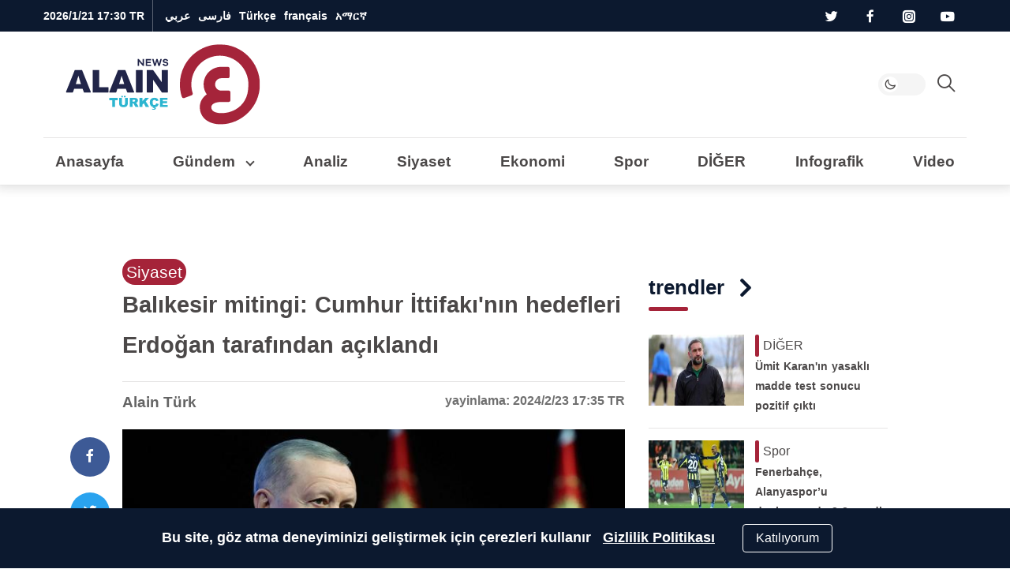

--- FILE ---
content_type: text/html; charset=utf-8
request_url: https://www.google.com/recaptcha/api2/aframe
body_size: 268
content:
<!DOCTYPE HTML><html><head><meta http-equiv="content-type" content="text/html; charset=UTF-8"></head><body><script nonce="NEfIzF4j6fDElLFh47BC7g">/** Anti-fraud and anti-abuse applications only. See google.com/recaptcha */ try{var clients={'sodar':'https://pagead2.googlesyndication.com/pagead/sodar?'};window.addEventListener("message",function(a){try{if(a.source===window.parent){var b=JSON.parse(a.data);var c=clients[b['id']];if(c){var d=document.createElement('img');d.src=c+b['params']+'&rc='+(localStorage.getItem("rc::a")?sessionStorage.getItem("rc::b"):"");window.document.body.appendChild(d);sessionStorage.setItem("rc::e",parseInt(sessionStorage.getItem("rc::e")||0)+1);localStorage.setItem("rc::h",'1769005828648');}}}catch(b){}});window.parent.postMessage("_grecaptcha_ready", "*");}catch(b){}</script></body></html>

--- FILE ---
content_type: image/svg+xml
request_url: https://tr.al-ain.com/images/logo/tr-dark.svg
body_size: 5777
content:
<?xml version="1.0" encoding="UTF-8"?>
<svg width="373px" height="138px" viewBox="0 0 373 138" version="1.1" xmlns="http://www.w3.org/2000/svg" xmlns:xlink="http://www.w3.org/1999/xlink">
    <title>Turkish white Copy</title>
    <defs>
        <polygon id="path-1" points="0.26861573 0.271184336 137.513485 0.271184336 137.513485 137.495777 0.26861573 137.495777"></polygon>
    </defs>
    <g id="Turkish-white-Copy" stroke="none" stroke-width="1" fill="none" fill-rule="evenodd">
        <g id="Group-3" transform="translate(235.500997, 0.000000)">
            <mask id="mask-2" fill="white">
                <use xlink:href="#path-1"></use>
            </mask>
            <g id="Clip-2"></g>
            <path d="M68.8908843,0.271184336 C31.0649907,0.271184336 0.290071144,31.0636308 0.26861573,68.9200455 C0.26861573,68.9073536 0.26861573,68.8949639 0.26861573,68.8825741 C0.26861573,75.6023491 1.23833997,82.0939715 3.03908374,88.2302197 C3.75315616,90.4440557 4.39228572,91.4582017 4.83650344,91.908161 C5.66268794,92.4989403 6.75691402,92.6959675 7.7882848,92.3130942 L20.3415147,87.6515279 C21.903227,87.0713252 22.7300159,85.3932701 22.2353327,83.8200746 C20.7319428,79.0352152 19.9707289,74.0487959 19.9707289,68.957517 C19.9707289,41.8064469 41.9162926,19.7176457 68.8908843,19.7176457 C95.8660804,19.7176457 117.811342,41.8064469 117.811342,68.957517 C117.811342,80.5222869 115.784259,89.3190063 111.431529,96.642857 C102.938812,110.934882 86.6526424,119.15291 68.9259382,118.094342 C63.4312371,117.76556 54.2126619,116.011656 54.2126619,107.958321 C54.2126619,101.203794 64.2281093,99.0059743 71.1394721,99.0059743 L84.0468674,99.0059743 C85.6276176,99.0059743 86.9088986,97.7413137 86.9088986,96.1811123 L86.9088986,82.384375 C86.9088986,80.8241736 85.6276176,79.559513 84.0468674,79.559513 L71.1394721,79.559513 C65.3966738,79.559513 60.7248331,74.8000375 60.7248331,68.9502644 C60.7248331,63.1001891 65.3966738,58.3410158 71.1394721,58.3410158 L82.6555896,58.3410158 C84.2360376,58.3410158 85.5176208,57.0763552 85.5176208,55.5161538 L85.5176208,41.7194165 C85.5176208,40.1592151 84.2360376,38.8945545 82.6555896,38.8945545 L71.1394721,38.8945545 C54.53268,38.8945545 41.0221156,52.3773175 41.0221156,68.9502644 C41.0221156,75.2956274 43.0084034,81.1840806 46.3847602,86.0405588 C38.7275951,91.4001814 34.5102466,99.1552557 34.5102466,107.958321 C34.5102466,119.307933 40.5153448,128.28113 50.6661728,133.264226 C50.8686393,133.360926 51.0711059,133.455813 51.2747812,133.547981 C51.6661159,133.731107 52.0758841,133.895196 52.4790041,134.066839 C58.7926372,136.655692 65.3443951,137.340754 69.2547198,137.495777 C106.985726,137.299052 137.513757,106.659815 137.513757,68.8825741 C137.513757,68.8949639 137.513757,68.9073536 137.513757,68.9200455 C137.492604,31.0636308 106.717382,0.271184336 68.8908843,0.271184336 Z" id="Fill-1" fill="#A5243A" mask="url(#mask-2)"></path>
        </g>
        <g id="Group" transform="translate(39.000000, 25.171368)" fill="#FFFFFF">
            <path d="M25.9440354,43.2876161 C25.9440354,43.2876161 21.9057138,30.2156493 21.5505937,28.9793782 L21.4318919,28.9793782 C21.1944885,30.1269924 17.0384502,43.2876161 17.0384502,43.2876161 L25.9440354,43.2876161 Z M0.319237168,56.4979862 L15.1756703,19.5034336 C15.2968347,19.2024927 15.5889099,19.0049848 15.9130001,19.0049848 L27.2467992,19.0049848 C27.571382,19.0049848 27.8634572,19.2029852 27.9846216,19.5044187 L42.8405622,56.6457477 C43.0228014,57.1008531 42.6878753,57.5963467 42.1973072,57.5963467 L31.5387781,57.5963467 C31.2457178,57.5963467 30.98418,57.4116448 30.8861648,57.1353308 L28.8529667,51.4218864 L14.2477281,51.4218864 L12.2967838,57.0580023 C12.1854702,57.3801223 11.8820666,57.5963467 11.5412301,57.5963467 L1.06099987,57.5963467 C0.495073345,57.5963467 0.107938232,57.0240171 0.319237168,56.4979862 L0.319237168,56.4979862 Z" id="Fill-4"></path>
            <path d="M45.9529118,57.2230026 L45.9529118,19.6359264 C45.9529118,19.2877018 46.2356288,19.0049848 46.5838534,19.0049848 L56.7212769,19.0049848 C57.069994,19.0049848 57.3522185,19.2877018 57.3522185,19.6359264 L57.3522185,48.4676416 C57.3522185,48.5577761 57.4251142,48.6311643 57.5157412,48.6311643 L72.6327271,48.6311643 C72.9809517,48.6311643 73.2636687,48.9133887 73.2636687,49.2621059 L73.2636687,56.9654051 C73.2636687,57.3136297 72.9809517,57.5963467 72.6327271,57.5963467 L46.3257633,57.5963467 C46.1198823,57.5963467 45.9529118,57.4288836 45.9529118,57.2230026" id="Fill-6"></path>
            <path d="M130.844845,19.0048863 C131.244294,19.0048863 131.567399,19.328484 131.567399,19.7279325 L131.567399,56.8732019 C131.567399,57.2726505 131.244294,57.5962481 130.844845,57.5962481 L120.891138,57.5962481 C120.49169,57.5962481 120.168585,57.2726505 120.168585,56.8732019 L120.168585,19.7279325 C120.168585,19.328484 120.49169,19.0048863 120.891138,19.0048863 L130.844845,19.0048863 Z" id="Fill-8"></path>
            <path d="M149.646412,35.8365458 L149.560217,56.8763049 C149.55874,57.2737833 149.235635,57.5963959 148.837171,57.5963959 L139.483869,57.5963959 C139.046495,57.5963959 138.69236,57.2417683 138.69236,56.8048868 L138.69236,19.6847369 C138.69236,19.3089302 138.996748,19.0050341 139.372062,19.0050341 L148.994783,19.0050341 C149.347933,19.0050341 149.677934,19.1734822 149.883323,19.460632 C151.91258,22.2976527 162.735125,37.433355 163.093693,38.0253861 C163.489201,38.6784919 164.518606,40.2004353 164.637308,40.3984357 L164.405815,19.5394381 C164.402859,19.2449002 164.640263,19.0050341 164.934801,19.0050341 L174.558014,19.0050341 C174.85009,19.0050341 175.087001,19.241945 175.087001,19.5335277 L175.087001,56.9240811 C175.087001,57.2949625 174.78606,57.5963959 174.415178,57.5963959 L165.103741,57.5963959 C164.849099,57.5963959 164.610218,57.4707986 164.465412,57.2614699 L149.646412,35.8365458 Z" id="Fill-10"></path>
            <path d="M100.133801,43.2876161 C100.133801,43.2876161 96.0954792,30.2156493 95.740359,28.9793782 L95.6216573,28.9793782 C95.3842538,30.1269924 91.2282156,43.2876161 91.2282156,43.2876161 L100.133801,43.2876161 Z M89.3654357,19.5034336 C89.4866001,19.2024927 89.7786753,19.0049848 90.1027655,19.0049848 L101.436565,19.0049848 C101.761147,19.0049848 102.053223,19.2029852 102.174387,19.5044187 L117.030328,56.6457477 C117.212567,57.1008531 116.877148,57.5963467 116.387073,57.5963467 L105.728543,57.5963467 C105.435483,57.5963467 105.173945,57.4116448 105.07593,57.1353308 L103.042732,51.4218864 L88.4374935,51.4218864 L86.4865492,57.0580023 C86.3752356,57.3801223 86.071832,57.5963467 85.7309954,57.5963467 L75.2507652,57.5963467 C74.6848387,57.5963467 74.2977036,57.0240171 74.5090025,56.4979862 L89.3654357,19.5034336 Z" id="Fill-12"></path>
            <polygon id="Fill-14" points="133.924007 12.0494573 131.919376 12.0494573 125.393736 4.48653149 125.393736 12.0494573 123 12.0494573 123 0.26547815 125.006601 0.26547815 131.532734 8.03822526 131.532734 0.26547815 133.924007 0.26547815"></polygon>
            <polygon id="Fill-16" points="146.045326 12.0494573 137.090979 12.0494573 137.090979 0.26547815 146.010356 0.26547815 146.010356 2.42821388 139.484716 2.42821388 139.484716 5.08299538 145.500086 5.08299538 145.500086 7.21322358 139.484716 7.21322358 139.484716 9.886229 146.045326 9.886229"></polygon>
            <polygon id="Fill-18" points="161.033611 12.0494573 158.465517 12.0494573 156.179154 4.09939637 153.874075 12.0494573 151.324204 12.0494573 147.893182 0.26547815 150.391829 0.26547815 152.643221 8.39039015 155.018241 0.26547815 157.322828 0.26547815 159.695877 8.39039015 161.94727 0.26547815 164.464141 0.26547815"></polygon>
            <path d="M175.30156,3.39555912 L172.908316,3.8876049 C172.827047,3.33694707 172.56945,2.89464766 172.134538,2.55922907 C171.701105,2.22578063 171.185417,2.05782507 170.586491,2.05782507 C170.011698,2.05782507 169.549205,2.1996761 169.197532,2.4799304 C168.84586,2.76166232 168.670516,3.10840929 168.670516,3.51918624 C168.670516,4.16391889 169.06307,4.56188985 169.847683,4.71457672 L172.3813,5.22533895 C173.354063,5.43516028 174.113065,5.82574316 174.658305,6.39511745 C175.204037,6.96252158 175.476411,7.6993589 175.476411,8.60218162 C175.476411,9.73896005 175.048888,10.6417828 174.192364,11.3106498 C173.337317,11.9795168 172.204479,12.3129653 170.798282,12.3129653 C169.496011,12.3129653 168.384844,12.0105467 167.465768,11.4081724 C166.544229,10.8038279 166.013765,9.93794553 165.873884,8.81249548 L168.388785,8.30370341 C168.692681,9.58085525 169.573339,10.22017 171.02682,10.22017 C171.695687,10.22017 172.211867,10.0797966 172.574868,9.79806465 C172.937868,9.51584019 173.120108,9.15874992 173.120108,8.72580874 C173.120108,8.37413638 173.016675,8.09782239 172.812271,7.89834438 C172.605898,7.6993589 172.252255,7.54667202 171.747403,7.44176136 L169.250727,6.96646189 C167.185513,6.53155056 166.153646,5.40560798 166.153646,3.58912668 C166.153646,2.5222887 166.559005,1.65640634 167.368245,0.994927391 C168.176993,0.331478284 169.267473,-1.44773082e-13 170.640177,-1.44773082e-13 C171.83606,-1.44773082e-13 172.8566,0.305866292 173.700318,0.915628722 C174.544036,1.52539115 175.07844,2.35088536 175.30156,3.39555912 Z" id="Fill-20"></path>
            <polygon id="Fill-22" points="75.1131961 66.9217715 89.741584 66.9217715 89.741584 70.7680032 84.8339322 70.7680032 84.8339322 82.4948479 80.022818 82.4948479 80.022818 70.7680032 75.1131961 70.7680032"></polygon>
            <path d="M100.248608,65.9354636 L103.041793,65.9354636 L103.041793,63.2782194 L100.248608,63.2782194 L100.248608,65.9354636 Z M95.7433603,65.9354636 L98.5060077,65.9354636 L98.5060077,63.2782194 L95.7433603,63.2782194 L95.7433603,65.9354636 Z M102.053269,66.9220178 L106.855025,66.9220178 L106.855025,76.2004545 C106.855025,77.1219937 106.712189,77.9898462 106.424546,78.8069673 C106.138874,79.6250734 105.688201,80.339254 105.077454,80.9524642 C104.464244,81.5632117 103.820004,81.9941827 103.147689,82.2399593 C102.213836,82.5871988 101.090356,82.7610648 99.7806968,82.7610648 C99.0226804,82.7610648 98.1962011,82.7083632 97.2997814,82.6024675 C96.4048393,82.4950942 95.6556885,82.2862579 95.0533141,81.9695558 C94.4509398,81.6558089 93.9017596,81.2071065 93.4028182,80.6273889 C92.9019068,80.0466862 92.5610703,79.4492372 92.3763684,78.8335643 C92.0798603,77.8425773 91.9306212,76.9653665 91.9306212,76.2004545 L91.9306212,66.9220178 L96.7323772,66.9220178 L96.7323772,76.4230818 C96.7323772,77.2712328 96.9678105,77.9346819 97.4376921,78.4119515 C97.9105289,78.8882361 98.5631421,79.1281023 99.3984871,79.1281023 C100.226937,79.1281023 100.87758,78.8931615 101.347461,78.4227874 C101.817835,77.9524133 102.053269,77.2845314 102.053269,76.4230818 L102.053269,66.9220178 Z" id="Fill-24"></path>
            <path d="M114.940731,73.2314828 L116.969496,73.2314828 C117.188675,73.2314828 117.613243,73.1610499 118.244185,73.0206764 C118.562857,72.9566465 118.821932,72.7941088 119.024366,72.5306008 C119.226306,72.269063 119.327277,71.9681221 119.327277,71.6297482 C119.327277,71.1263741 119.167202,70.739239 118.84853,70.4712981 C118.529857,70.2013871 117.931916,70.0669242 117.052735,70.0669242 L114.940731,70.0669242 L114.940731,73.2314828 Z M110.105975,82.4951434 L110.105975,66.9215745 L118.127453,66.9215745 C119.612949,66.9215745 120.749235,67.0491419 121.536311,67.3042768 C122.322895,67.5589191 122.955807,68.0317559 123.437016,68.7242647 C123.918719,69.4143109 124.160063,70.2535962 124.160063,71.247046 C124.160063,72.1109582 123.975853,72.8556761 123.60842,73.4821848 C123.239509,74.1086936 122.731702,74.6165006 122.087954,75.0070835 C121.676685,75.2533526 121.114206,75.4602187 120.397563,75.6227563 C120.97137,75.8138612 121.389042,76.0054586 121.65058,76.1965635 C121.825924,76.3236384 122.083029,76.5965046 122.419925,77.0166398 C122.755836,77.4338197 122.979941,77.7569248 123.09421,77.9829999 L125.423916,82.4951434 L119.986786,82.4951434 L117.415243,77.7367308 C117.090168,77.1195803 116.798093,76.7196392 116.542958,76.5369074 C116.195718,76.2955637 115.80415,76.1748918 115.364806,76.1748918 L114.940731,76.1748918 L114.940731,82.4951434 L110.105975,82.4951434 Z" id="Fill-26"></path>
            <polygon id="Fill-27" points="126.984376 66.9217715 131.79746 66.9217715 131.79746 72.8076044 136.839082 66.9217715 143.238633 66.9217715 137.555233 72.8012014 143.493768 82.4948479 137.566562 82.4948479 134.282809 76.0908648 131.79746 78.6949148 131.79746 82.4948479 126.984376 82.4948479"></polygon>
            <path d="M149.878246,83.0047235 C150.544158,82.8421859 151.166234,82.7609171 151.745951,82.7609171 C152.957103,82.7609171 153.794418,82.9677832 154.253957,83.37659 C154.715465,83.7873669 154.944003,84.2730097 154.944003,84.8335183 C154.944003,85.1723847 154.84057,85.5235645 154.631733,85.8841025 C154.42339,86.244148 154.049553,86.5367158 153.510716,86.7563879 C152.972372,86.9740898 152.256221,87.0839259 151.363742,87.0839259 C150.556964,87.0839259 149.607843,86.9918212 148.517855,86.809582 L148.517855,85.5014003 C149.253708,85.6447289 150.036351,85.7146693 150.8648,85.7146693 C151.473578,85.7146693 151.886817,85.6334005 152.102549,85.4708629 C152.319759,85.3058625 152.427625,85.0950561 152.427625,84.8335183 C152.427625,84.6271448 152.33749,84.4513086 152.161654,84.3015769 C151.983355,84.1523378 151.709011,84.077472 151.333204,84.077472 C150.82983,84.077472 150.238292,84.1390393 149.559574,84.2597112 L149.878246,83.0047235 Z M159.671385,77.3961898 C159.387683,78.5787743 158.941444,79.5677912 158.332666,80.3612704 C157.723889,81.1542571 156.968335,81.7521986 156.06502,82.1565726 C155.161705,82.5589764 154.01409,82.7609171 152.618729,82.7609171 C150.926368,82.7609171 149.541843,82.5151405 148.469587,82.0226022 C147.396838,81.5325265 146.471359,80.6666442 145.691178,79.4269252 C144.91346,78.189669 144.524355,76.6051733 144.524355,74.6709753 C144.524355,72.0954925 145.207998,70.1149959 146.579225,68.7329334 C147.948481,67.3484082 149.889082,66.6563919 152.394624,66.6563919 C154.35739,66.6563919 155.90002,67.0538703 157.020544,67.8473495 C158.144024,68.6403362 158.976906,69.8583835 159.524117,71.5019838 L155.273511,72.4471648 C155.124272,71.9723579 154.970107,71.6251184 154.805599,71.4049538 C154.537166,71.0380127 154.207658,70.7548032 153.818553,70.5548326 C153.429447,70.3568322 152.994536,70.257832 152.510863,70.257832 C151.420876,70.257832 150.585531,70.6976687 150.005814,71.5743869 C149.565977,72.22503 149.346305,73.247047 149.346305,74.6404379 C149.346305,76.3657996 149.607843,77.5503543 150.133381,78.189669 C150.656457,78.8294763 151.392309,79.1501187 152.341923,79.1501187 C153.262969,79.1501187 153.959419,78.8910436 154.429793,78.3743709 C154.900167,77.8576982 155.242973,77.1065773 155.45378,76.1219932 L159.671385,77.3961898 Z" id="Fill-28"></path>
            <polygon id="Fill-29" points="161.998826 66.9217715 174.894957 66.9217715 174.894957 70.2473902 166.820776 70.2473902 166.820776 72.7214102 174.310314 72.7214102 174.310314 75.8997599 166.820776 75.8997599 166.820776 78.9697512 175.127927 78.9697512 175.127927 82.4948479 161.998826 82.4948479"></polygon>
        </g>
    </g>
</svg>

--- FILE ---
content_type: image/svg+xml
request_url: https://tr.al-ain.com/images/logo/tr-light.svg
body_size: 5754
content:
<?xml version="1.0" encoding="UTF-8"?>
<svg width="275px" height="102px" viewBox="0 0 275 102" version="1.1" xmlns="http://www.w3.org/2000/svg" xmlns:xlink="http://www.w3.org/1999/xlink">
    <title>Turkish Copy</title>
    <defs>
        <polygon id="path-1" points="0.198542062 0.200440596 101.640402 0.200440596 101.640402 101.627313 0.198542062 101.627313"></polygon>
    </defs>
    <g id="Turkish-Copy" stroke="none" stroke-width="1" fill="none" fill-rule="evenodd">
        <g id="Group-2" transform="translate(28.000000, 0.000000)">
            <g id="Group-3" transform="translate(144.720622, -0.000000)">
                <mask id="mask-2" fill="white">
                    <use xlink:href="#path-1"></use>
                </mask>
                <g id="Clip-2"></g>
                <path d="M50.9193493,0.200440596 C22.9610801,0.200440596 0.214400411,22.960075 0.198542062,50.9409032 C0.198542062,50.9315222 0.198542062,50.9223646 0.198542062,50.9132069 C0.198542062,55.8799972 0.915294763,60.6781528 2.24627929,65.2136406 C2.77407194,66.8499542 3.24647206,67.5995404 3.57480689,67.932119 C4.185465,68.368782 4.9942408,68.5144108 5.75655833,68.2314174 L15.0350326,64.7859119 C16.1893417,64.3570664 16.8004465,63.1167649 16.4348111,61.9539682 C15.3236099,58.417333 14.7609735,54.7317187 14.7609735,50.9685995 C14.7609735,30.9004173 30.9816076,14.573912 50.9193493,14.573912 C70.8575377,14.573912 87.0779484,30.9004173 87.0779484,50.9685995 C87.0779484,59.5164729 85.5796694,66.018396 82.3624348,71.4316769 C76.0852089,81.9953475 64.0476053,88.0695419 50.9452587,87.2871222 C46.8839579,87.0441098 40.0702284,85.7477456 40.0702284,79.7952808 C40.0702284,74.8028045 47.4729503,73.1783289 52.5813489,73.1783289 L62.1215976,73.1783289 C63.2899782,73.1783289 64.237012,72.2435797 64.237012,71.0903874 L64.237012,60.8927989 C64.237012,59.7396066 63.2899782,58.8048574 62.1215976,58.8048574 L52.5813489,58.8048574 C48.336672,58.8048574 44.8835723,55.2869843 44.8835723,50.9632389 C44.8835723,46.6392702 48.336672,43.1216204 52.5813489,43.1216204 L61.0932619,43.1216204 C62.2614191,43.1216204 63.2086763,42.1868712 63.2086763,41.0336789 L63.2086763,30.8360905 C63.2086763,29.6828981 62.2614191,28.748149 61.0932619,28.748149 L52.5813489,28.748149 C40.3067635,28.748149 30.3206941,38.7136695 30.3206941,50.9632389 C30.3206941,55.6532898 31.7888199,60.0056248 34.2843879,63.5951956 C28.6247442,67.5566558 25.5075735,73.2886672 25.5075735,79.7952808 C25.5075735,88.184124 29.9461244,94.8164876 37.4489103,98.499645 C37.5985595,98.5711192 37.7482087,98.6412533 37.8987514,98.7093772 C38.1879987,98.8447316 38.4908708,98.9660145 38.7888291,99.0928813 C43.4554275,101.006381 48.2980312,101.512731 51.1882711,101.627313 C79.0764062,101.481908 101.640603,78.8355157 101.640603,50.9132069 C101.640603,50.9223646 101.640603,50.9315222 101.640603,50.9409032 C101.624968,22.960075 78.8780652,0.200440596 50.9193493,0.200440596 Z" id="Fill-1" fill="#A5243A" mask="url(#mask-2)"></path>
            </g>
            <g id="Group" transform="translate(0.000000, 18.604924)">
                <path d="M19.6083145,31.9951945 C19.6083145,31.9951945 16.6234681,22.333306 16.360988,21.4195404 L16.2732519,21.4195404 C16.0977798,22.267777 13.0259254,31.9951945 13.0259254,31.9951945 L19.6083145,31.9951945 Z M0.668246255,41.7593811 L11.6490881,14.4155813 C11.7386444,14.1931468 11.9545261,14.0471627 12.1940711,14.0471627 L20.5712269,14.0471627 C20.8111359,14.0471627 21.0270176,14.1935108 21.1165739,14.4163094 L32.0970517,41.8685961 C32.2317502,42.2049784 31.9841962,42.5712127 31.6216023,42.5712127 L23.7435591,42.5712127 C23.5269493,42.5712127 23.3336387,42.434694 23.2611928,42.2304619 L21.7583941,38.0074812 L10.9632178,38.0074812 L9.52121554,42.173306 C9.43894022,42.4113948 9.21468539,42.5712127 8.96276275,42.5712127 L1.21650564,42.5712127 C0.798212125,42.5712127 0.51206878,42.1481866 0.668246255,41.7593811 L0.668246255,41.7593811 Z" id="Fill-4" fill="#212549"></path>
                <path d="M34.397484,42.2952628 L34.397484,14.5135108 C34.397484,14.2561274 34.6064488,14.0471627 34.8638321,14.0471627 L42.3567104,14.0471627 C42.6144579,14.0471627 42.8230585,14.2561274 42.8230585,14.5135108 L42.8230585,35.823909 C42.8230585,35.8905301 42.8769379,35.9447736 42.9439232,35.9447736 L54.1173475,35.9447736 C54.3747309,35.9447736 54.5836956,36.1533743 54.5836956,36.4111217 L54.5836956,42.1048646 C54.5836956,42.362248 54.3747309,42.5712127 54.1173475,42.5712127 L34.6730699,42.5712127 C34.520897,42.5712127 34.397484,42.4474357 34.397484,42.2952628" id="Fill-6" fill="#212549"></path>
                <path d="M97.1436956,14.0470899 C97.4389402,14.0470899 97.6777571,14.2862708 97.6777571,14.5815154 L97.6777571,42.0367144 C97.6777571,42.331959 97.4389402,42.5711399 97.1436956,42.5711399 L89.786608,42.5711399 C89.4913634,42.5711399 89.2525466,42.331959 89.2525466,42.0367144 L89.2525466,14.5815154 C89.2525466,14.2862708 89.4913634,14.0470899 89.786608,14.0470899 L97.1436956,14.0470899 Z" id="Fill-8" fill="#212548"></path>
                <path d="M111.040506,26.4878817 L110.976797,42.039008 C110.975705,42.3327964 110.736888,42.5712491 110.442371,42.5712491 L103.529061,42.5712491 C103.205784,42.5712491 102.944032,42.3091331 102.944032,41.9862207 L102.944032,14.5495882 C102.944032,14.271818 103.169015,14.0471991 103.446421,14.0471991 L110.558867,14.0471991 C110.819891,14.0471991 111.063805,14.1717042 111.215614,14.3839454 C112.7155,16.4808737 120.714772,27.668132 120.9798,28.1057201 C121.272132,28.5884505 122.032997,29.7133652 122.120733,29.8597133 L121.94963,14.4421934 C121.947445,14.2244915 122.122917,14.0471991 122.340619,14.0471991 L129.453429,14.0471991 C129.669311,14.0471991 129.844419,14.2223072 129.844419,14.4378248 L129.844419,42.0743208 C129.844419,42.3484505 129.621985,42.5712491 129.347855,42.5712491 L122.465489,42.5712491 C122.277275,42.5712491 122.10071,42.4784164 121.99368,42.3236951 L111.040506,26.4878817 Z" id="Fill-10" fill="#212549"></path>
                <path d="M74.4442281,31.9951945 C74.4442281,31.9951945 71.4593816,22.333306 71.1969015,21.4195404 L71.1091655,21.4195404 C70.9336934,22.267777 67.861839,31.9951945 67.861839,31.9951945 L74.4442281,31.9951945 Z M66.4850017,14.4155813 C66.574558,14.1931468 66.7904397,14.0471627 67.0299846,14.0471627 L75.4071405,14.0471627 C75.6470494,14.0471627 75.8629311,14.1935108 75.9524874,14.4163094 L86.9329653,41.8685961 C87.0676638,42.2049784 86.8197457,42.5712127 86.4575159,42.5712127 L78.5794726,42.5712127 C78.3628629,42.5712127 78.1695523,42.434694 78.0971063,42.2304619 L76.5943077,38.0074812 L65.7991314,38.0074812 L64.3571291,42.173306 C64.2748538,42.4113948 64.0505989,42.5712127 63.7986763,42.5712127 L56.0524192,42.5712127 C55.6341257,42.5712127 55.3479823,42.1481866 55.5041598,41.7593811 L66.4850017,14.4155813 Z" id="Fill-12" fill="#212549"></path>
                <polygon id="Fill-14" fill="#212549" points="99.5065546 8.90612059 98.0248708 8.90612059 93.2015716 3.31613197 93.2015716 8.90612059 91.4322883 8.90612059 91.4322883 0.196222981 92.9154283 0.196222981 97.7390915 5.94129693 97.7390915 0.196222981 99.5065546 0.196222981"></polygon>
                <polygon id="Fill-16" fill="#212549" points="108.46579 8.90612059 101.84736 8.90612059 101.84736 0.196222981 108.439943 0.196222981 108.439943 1.79476678 103.616643 1.79476678 103.616643 3.75699659 108.062787 3.75699659 108.062787 5.33151308 103.616643 5.33151308 103.616643 7.30721274 108.46579 7.30721274"></polygon>
                <polygon id="Fill-18" fill="#212549" points="119.544088 8.90612059 117.645931 8.90612059 115.956011 3.02998862 114.252256 8.90612059 112.367569 8.90612059 109.831597 0.196222981 111.678423 0.196222981 113.342495 6.20159272 115.097945 0.196222981 116.801335 0.196222981 118.555328 6.20159272 120.219401 0.196222981 122.079697 0.196222981"></polygon>
                <path d="M130.089963,2.50976109 L128.321044,2.8734471 C128.260975,2.46643914 128.070577,2.13952218 127.749121,1.8916041 C127.428757,1.64514221 127.047597,1.52100114 126.604912,1.52100114 C126.180065,1.52100114 125.838222,1.62584755 125.578291,1.83299204 C125.318359,2.04122867 125.188757,2.29751991 125.188757,2.60113766 C125.188757,3.07767918 125.478905,3.37183163 126.058837,3.48468714 L127.93151,3.86220705 C128.650509,4.01729238 129.21151,4.30598407 129.614514,4.72682594 C130.017881,5.1462116 130.219201,5.69083049 130.219201,6.35813424 C130.219201,7.19836177 129.903205,7.86566553 129.270122,8.36004551 C128.638131,8.85442548 127.800816,9.10088737 126.761453,9.10088737 C125.798905,9.10088737 124.977608,8.87736064 124.298291,8.43212742 C123.617153,7.985438 123.225071,7.345438 123.121681,6.51358362 L124.98052,6.13751991 C125.205139,7.08150171 125.856061,7.55403868 126.930373,7.55403868 C127.424753,7.55403868 127.806277,7.45028441 128.074582,7.24204778 C128.342887,7.0334471 128.477585,6.76951081 128.477585,6.44951081 C128.477585,6.18957907 128.401135,5.98534699 128.250054,5.83790671 C128.097517,5.69083049 127.836129,5.57797497 127.462978,5.50043231 L125.617608,5.149124 C124.091146,4.8276678 123.328461,3.99544937 123.328461,2.65283276 C123.328461,1.86430034 123.628074,1.22430034 124.226209,0.735381115 C124.823979,0.245005688 125.629986,-3.43725048e-13 126.644593,-3.43725048e-13 C127.528507,-3.43725048e-13 128.282818,0.226075085 128.906436,0.676769056 C129.530054,1.12746303 129.925048,1.73761092 130.089963,2.50976109 Z" id="Fill-20" fill="#212549"></path>
                <polygon id="Fill-22" fill="#2CB5D0" points="55.515955 49.4639181 66.3282417 49.4639181 66.3282417 52.306785 62.7008469 52.306785 62.7008469 60.9744528 59.144806 60.9744528 59.144806 52.306785 55.515955 52.306785"></polygon>
                <path d="M74.0943031,48.7349078 L76.158831,48.7349078 L76.158831,46.7708578 L74.0943031,46.7708578 L74.0943031,48.7349078 Z M70.7643373,48.7349078 L72.806294,48.7349078 L72.806294,46.7708578 L70.7643373,46.7708578 L70.7643373,48.7349078 Z M75.4281825,49.4641001 L78.9773066,49.4641001 L78.9773066,56.3220751 C78.9773066,57.0032127 78.871732,57.6446689 78.6591268,58.248628 C78.4479778,58.8533151 78.114872,59.3811877 77.6634499,59.83443 C77.2102076,60.2858521 76.7340301,60.6043959 76.2371018,60.7860569 C75.5468629,61.0427122 74.7164647,61.1712218 73.7484556,61.1712218 C73.1881825,61.1712218 72.5773066,61.1322685 71.9147354,61.0539977 C71.2532565,60.9746348 70.6995364,60.8202776 70.2543031,60.5861934 C69.8090699,60.3542935 69.4031541,60.0226439 69.0343714,59.594157 C68.6641325,59.164942 68.4122098,58.7233493 68.2756911,58.2682867 C68.0565329,57.535818 67.9462258,56.8874448 67.9462258,56.3220751 L67.9462258,49.4641001 L71.4953498,49.4641001 L71.4953498,56.4866257 C71.4953498,57.1135199 71.6693657,57.6038953 72.0166695,57.9566598 C72.3661575,58.3086962 72.8485238,58.4859886 73.4659527,58.4859886 C74.0782849,58.4859886 74.5591951,58.3123367 74.9064988,57.9646689 C75.2541666,57.6170011 75.4281825,57.1233493 75.4281825,56.4866257 L75.4281825,49.4641001 Z" id="Fill-24" fill="#2CB5D0"></path>
                <path d="M84.9536979,54.1276177 L86.4532201,54.1276177 C86.6152224,54.1276177 86.9290335,54.0755586 87.3953816,53.9718043 C87.630922,53.9244778 87.8224124,53.8043413 87.9720369,53.6095745 C88.1212974,53.4162639 88.1959277,53.1938294 88.1959277,52.943727 C88.1959277,52.5716678 88.0776114,52.2855245 87.8420711,52.0874812 C87.6065307,51.8879818 87.1645739,51.7885961 86.5147445,51.7885961 L84.9536979,51.7885961 L84.9536979,54.1276177 Z M81.3801825,60.9746712 L81.3801825,49.4637725 L87.3091018,49.4637725 C88.4070767,49.4637725 89.2469402,49.5580614 89.8286922,49.7466394 C90.4100802,49.9348532 90.8778845,50.2843413 91.2335614,50.7961957 C91.5896023,51.3062298 91.7679869,51.9265711 91.7679869,52.6608601 C91.7679869,53.2994039 91.6318321,53.8498476 91.3602508,54.3129192 C91.0875773,54.7759909 90.7122417,55.1513265 90.2364283,55.4400182 C89.9324465,55.6220432 89.5167013,55.7749443 88.9870085,55.8950808 C89.4111268,56.0363322 89.7198412,56.1779477 89.9131518,56.3191991 C90.0427536,56.413124 90.2327878,56.6148077 90.481798,56.9253424 C90.7300802,57.2336928 90.8957229,57.4725097 90.9801825,57.6396086 L92.7021393,60.9746712 L88.6833907,60.9746712 L86.7826854,57.4575836 C86.5424124,57.0014289 86.3265307,56.7058203 86.1379527,56.5707577 C85.8812974,56.3923732 85.5918777,56.3031809 85.267145,56.3031809 L84.9536979,56.3031809 L84.9536979,60.9746712 L81.3801825,60.9746712 Z" id="Fill-26" fill="#2CB5D0"></path>
                <polygon id="Fill-27" fill="#2CB5D0" points="93.8555227 49.4639181 97.4130199 49.4639181 97.4130199 53.8143163 101.139436 49.4639181 105.869539 49.4639181 101.668765 53.8095836 106.058117 60.9744528 101.677138 60.9744528 99.2500164 56.2410739 97.4130199 58.1658066 97.4130199 60.9744528 93.8555227 60.9744528"></polygon>
                <path d="M110.777079,61.3513174 C111.269275,61.2311809 111.72907,61.1711126 112.157557,61.1711126 C113.052756,61.1711126 113.671641,61.3240137 114.0113,61.6261752 C114.352415,61.9297929 114.521334,62.2887463 114.521334,62.7030353 C114.521334,62.9535017 114.444883,63.2130694 114.290526,63.479554 C114.136533,63.7456746 113.860219,63.9619204 113.461948,64.1242867 C113.064041,64.2851968 112.534713,64.36638 111.875054,64.36638 C111.27874,64.36638 110.577216,64.2983026 109.771573,64.1636041 L109.771573,63.1966871 C110.315464,63.3026257 110.893939,63.3543208 111.506271,63.3543208 C111.956237,63.3543208 112.261675,63.2942526 112.421129,63.174116 C112.581675,63.0521593 112.661402,62.8963458 112.661402,62.7030353 C112.661402,62.5504983 112.594781,62.4205324 112.464815,62.3098612 C112.333029,62.199554 112.130253,62.1442184 111.852483,62.1442184 C111.480424,62.1442184 111.0432,62.1897247 110.541539,62.278917 L110.777079,61.3513174 Z M118.015486,57.2058794 C117.805793,58.0799636 117.475964,58.8109761 117.025998,59.3974608 C116.576032,59.9835813 116.01758,60.4255381 115.349912,60.7244232 C114.682244,61.0218521 113.834007,61.1711126 112.802654,61.1711126 C111.551778,61.1711126 110.528433,60.9894516 109.735896,60.6254016 C108.942995,60.2631718 108.258945,59.6231718 107.682289,58.7068578 C107.107454,57.7923641 106.819855,56.621215 106.819855,55.1915904 C106.819855,53.2879727 107.325156,51.8241274 108.338672,50.802603 C109.350731,49.7792582 110.785088,49.2677679 112.637011,49.2677679 C114.08775,49.2677679 115.227955,49.5615563 116.056169,50.148041 C116.886567,50.7341615 117.502176,51.6344573 117.906635,52.8492924 L114.764883,53.5479044 C114.654576,53.1969602 114.540629,52.9403049 114.419036,52.7775745 C114.220629,52.5063572 113.977079,52.2970284 113.689479,52.1492241 C113.40188,52.002876 113.080424,51.9297019 112.722927,51.9297019 C111.917284,51.9297019 111.299855,52.2547986 110.871368,52.9028077 C110.546271,53.3837179 110.383905,54.1391217 110.383905,55.1690193 C110.383905,56.4442867 110.577216,57.3198271 110.965657,57.7923641 C111.352278,58.2652651 111.896169,58.5022617 112.598057,58.5022617 C113.278831,58.5022617 113.793598,58.3107713 114.141266,57.9288828 C114.488933,57.5469943 114.742312,56.991818 114.898126,56.2640819 L118.015486,57.2058794 Z" id="Fill-28" fill="#2CB5D0"></path>
                <polygon id="Fill-29" fill="#2CB5D0" points="119.735768 49.4639181 129.267691 49.4639181 129.267691 51.9219841 123.299818 51.9219841 123.299818 53.7506075 128.835564 53.7506075 128.835564 56.0998225 123.299818 56.0998225 123.299818 58.3689465 129.439887 58.3689465 129.439887 60.9744528 119.735768 60.9744528"></polygon>
            </g>
        </g>
    </g>
</svg>

--- FILE ---
content_type: application/javascript; charset=utf-8
request_url: https://fundingchoicesmessages.google.com/f/AGSKWxVqWH1DW3PUVt8tZqUTQbDZSXa6MRIZPmXQJFzt6gyy3XRY8OJBRjUyFqsan9PezLwUXFVA8gylKT9kBTWr6tL4pl4lhjhP1HERSPm-aJ44lqF6nZ9PotB5BRPcwksU6qEoXtMekNPCe76j7oDGM452G8ySotTEZD5F_0DE2i0B1UIukaydOFFtIY0X/_/ads/main./ads_code_/ad_index_-karbonn-ad-/layout.inc.php?img
body_size: -1291
content:
window['6d0adadb-2941-4cd1-80b8-d411896668cf'] = true;